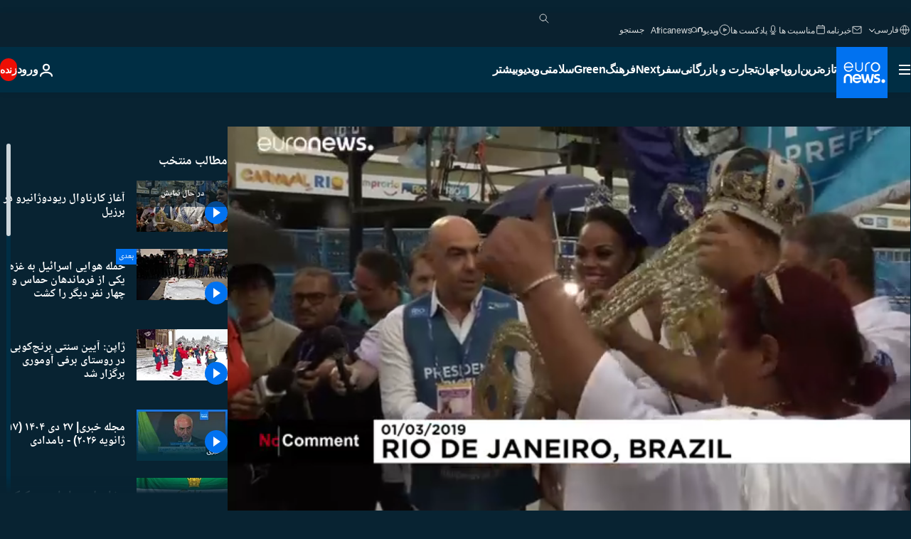

--- FILE ---
content_type: text/html; charset=UTF-8
request_url: https://parsi.euronews.com/internal/video-details/689912/1
body_size: 1565
content:

<div class="b-videos-players__text o-section" id="js-replaceable-video-article-details" data-obfuscateLink="1">
    <div class="b-videos-players__headline">
          <a class="article-label" href="/nocomment" data-event="article-label">
        <span class="article-label__name">بدون شرح</span>
  </a>

      
<h1 class="c-article-title u-text-align--left u-padding-end-desktop-6 u-padding-1">
                                  ویدیوها.
            
          آغاز کارناوال ریودوژانیرو در برزیل
  </h1>

              <ul class="c-social-share c-social-share--video js-social-share-list ">
  <li class="c-social-share__item">
        <script>
      function fbLinkClick() {
        window.open('https://www.facebook.com/share.php?u=https%3A%2F%2Fparsi.euronews.com%2Fvideo%2F2019%2F03%2F02%2Fbegining-of-rio-de-janeiro-carnival-in-brazil%3Futm_source%3DFacebook%26utm_medium%3DSocial&amp;title=%D8%A2%D8%BA%D8%A7%D8%B2%20%DA%A9%D8%A7%D8%B1%D9%86%D8%A7%D9%88%D8%A7%D9%84%20%D8%B1%DB%8C%D9%88%D8%AF%D9%88%DA%98%D8%A7%D9%86%DB%8C%D8%B1%D9%88%20%D8%AF%D8%B1%20%D8%A8%D8%B1%D8%B2%DB%8C%D9%84','%D8%A2%D8%BA%D8%A7%D8%B2%20%DA%A9%D8%A7%D8%B1%D9%86%D8%A7%D9%88%D8%A7%D9%84%20%D8%B1%DB%8C%D9%88%D8%AF%D9%88%DA%98%D8%A7%D9%86%DB%8C%D8%B1%D9%88%20%D8%AF%D8%B1%20%D8%A8%D8%B1%D8%B2%DB%8C%D9%84','width=479,height=826,titlebar=no,top='+((window.innerHeight/2) - 200)+',left='+((window.innerWidth/2) - 100));
      }
    </script>
    <noscript>
            <style>
        .js-only-en.js-obscurate {
          display: none;
        }
      </style>
      <a href="https://www.facebook.com/share.php?u=https%3A%2F%2Fparsi.euronews.com%2Fvideo%2F2019%2F03%2F02%2Fbegining-of-rio-de-janeiro-carnival-in-brazil%3Futm_source%3DFacebook%26utm_medium%3DSocial&amp;title=%D8%A2%D8%BA%D8%A7%D8%B2%20%DA%A9%D8%A7%D8%B1%D9%86%D8%A7%D9%88%D8%A7%D9%84%20%D8%B1%DB%8C%D9%88%D8%AF%D9%88%DA%98%D8%A7%D9%86%DB%8C%D8%B1%D9%88%20%D8%AF%D8%B1%20%D8%A8%D8%B1%D8%B2%DB%8C%D9%84" target="_blank" aria-label="به اشتراک گذاشتن این مقاله در Facebook"
        onClick="window.open('https://www.facebook.com/share.php?u=https%3A%2F%2Fparsi.euronews.com%2Fvideo%2F2019%2F03%2F02%2Fbegining-of-rio-de-janeiro-carnival-in-brazil%3Futm_source%3DFacebook%26utm_medium%3DSocial&amp;title=%D8%A2%D8%BA%D8%A7%D8%B2%20%DA%A9%D8%A7%D8%B1%D9%86%D8%A7%D9%88%D8%A7%D9%84%20%D8%B1%DB%8C%D9%88%D8%AF%D9%88%DA%98%D8%A7%D9%86%DB%8C%D8%B1%D9%88%20%D8%AF%D8%B1%20%D8%A8%D8%B1%D8%B2%DB%8C%D9%84','%D8%A2%D8%BA%D8%A7%D8%B2%20%DA%A9%D8%A7%D8%B1%D9%86%D8%A7%D9%88%D8%A7%D9%84%20%D8%B1%DB%8C%D9%88%D8%AF%D9%88%DA%98%D8%A7%D9%86%DB%8C%D8%B1%D9%88%20%D8%AF%D8%B1%20%D8%A8%D8%B1%D8%B2%DB%8C%D9%84','width=479,height=826,titlebar=no,top='+((window.innerHeight/2) - 200)+',left='+((window.innerWidth/2) - 100))"
      >
              <img
      src="https://static.euronews.com/website/images/vector/social-icons/social_icon_fb.svg" width="32" height="32" alt=""
       class="c-social-share__icon"       loading="lazy"       fetchpriority="low"      >
  
      </a>
    </noscript>
    <span class="js-only-en js-obscurate" aria-label="به اشتراک گذاشتن این مقاله در Facebook" data-obscure='{"onClick":"fbLinkClick", "url":"https://www.facebook.com/share.php?u=https%3A%2F%2Fparsi.euronews.com%2Fvideo%2F2019%2F03%2F02%2Fbegining-of-rio-de-janeiro-carnival-in-brazil%3Futm_source%3DFacebook%26utm_medium%3DSocial&amp;title=%D8%A2%D8%BA%D8%A7%D8%B2%20%DA%A9%D8%A7%D8%B1%D9%86%D8%A7%D9%88%D8%A7%D9%84%20%D8%B1%DB%8C%D9%88%D8%AF%D9%88%DA%98%D8%A7%D9%86%DB%8C%D8%B1%D9%88%20%D8%AF%D8%B1%20%D8%A8%D8%B1%D8%B2%DB%8C%D9%84", "img": "{\"class\": \"c-social-share__icon\", \"src\": \"https://static.euronews.com/website/images/vector/social-icons/social_icon_fb.svg\", \"width\":\"32\", \"height\":\"32\", \"loading\":\"lazy\", \"fetchpriority\":\"low\"}", "title":"به اشتراک گذاشتن این مقاله در Facebook", "target": "_blank", "replace": false}'
    >
            <img
      src="https://static.euronews.com/website/images/vector/social-icons/social_icon_fb.svg" width="32" height="32" alt=""
       class="c-social-share__icon"       loading="lazy"       fetchpriority="low"      >
  
    </span>
  </li>
  <li class="c-social-share__item">
        <script>
      function twLinkClick() {
        window.open('https://twitter.com/intent/tweet?text=%D8%A2%D8%BA%D8%A7%D8%B2%20%DA%A9%D8%A7%D8%B1%D9%86%D8%A7%D9%88%D8%A7%D9%84%20%D8%B1%DB%8C%D9%88%D8%AF%D9%88%DA%98%D8%A7%D9%86%DB%8C%D8%B1%D9%88%20%D8%AF%D8%B1%20%D8%A8%D8%B1%D8%B2%DB%8C%D9%84&amp;url=https://parsi.euronews.com/video/2019/03/02/begining-of-rio-de-janeiro-carnival-in-brazil%3Futm_source%3DTwitter%26utm_medium%3DSocial','%D8%A2%D8%BA%D8%A7%D8%B2%20%DA%A9%D8%A7%D8%B1%D9%86%D8%A7%D9%88%D8%A7%D9%84%20%D8%B1%DB%8C%D9%88%D8%AF%D9%88%DA%98%D8%A7%D9%86%DB%8C%D8%B1%D9%88%20%D8%AF%D8%B1%20%D8%A8%D8%B1%D8%B2%DB%8C%D9%84','width=500,height=400,titlebar=no,top='+((window.innerHeight/2) - 200)+',left='+((window.innerWidth/2) - 100));
      }
    </script>
    <noscript>
      <a href="https://twitter.com/intent/tweet?text=%D8%A2%D8%BA%D8%A7%D8%B2%20%DA%A9%D8%A7%D8%B1%D9%86%D8%A7%D9%88%D8%A7%D9%84%20%D8%B1%DB%8C%D9%88%D8%AF%D9%88%DA%98%D8%A7%D9%86%DB%8C%D8%B1%D9%88%20%D8%AF%D8%B1%20%D8%A8%D8%B1%D8%B2%DB%8C%D9%84&amp;url=https://parsi.euronews.com/video/2019/03/02/begining-of-rio-de-janeiro-carnival-in-brazil%3Futm_source%3DTwitter%26utm_medium%3DSocial" target="_blank" aria-label="به اشتراک گذاشتن این مقاله در Twitter"
        onClick="window.open('https://twitter.com/intent/tweet?text=%D8%A2%D8%BA%D8%A7%D8%B2%20%DA%A9%D8%A7%D8%B1%D9%86%D8%A7%D9%88%D8%A7%D9%84%20%D8%B1%DB%8C%D9%88%D8%AF%D9%88%DA%98%D8%A7%D9%86%DB%8C%D8%B1%D9%88%20%D8%AF%D8%B1%20%D8%A8%D8%B1%D8%B2%DB%8C%D9%84&amp;url=https://parsi.euronews.com/video/2019/03/02/begining-of-rio-de-janeiro-carnival-in-brazil%3Futm_source%3DTwitter%26utm_medium%3DSocial','%D8%A2%D8%BA%D8%A7%D8%B2%20%DA%A9%D8%A7%D8%B1%D9%86%D8%A7%D9%88%D8%A7%D9%84%20%D8%B1%DB%8C%D9%88%D8%AF%D9%88%DA%98%D8%A7%D9%86%DB%8C%D8%B1%D9%88%20%D8%AF%D8%B1%20%D8%A8%D8%B1%D8%B2%DB%8C%D9%84','width=500,height=400,titlebar=no,top='+((window.innerHeight/2) - 200)+',left='+((window.innerWidth/2) - 100))"
      >
              <img
      src="https://static.euronews.com/website/images/vector/social-icons/social_icon_twitter.svg" width="32" height="32" alt=""
       class="c-social-share__icon"       loading="lazy"       fetchpriority="low"      >
  
      </a>
    </noscript>
    <span class="js-only-en js-obscurate" aria-label="به اشتراک گذاشتن این مقاله در Twitter" data-obscure='{"onClick":"twLinkClick", "url":"https://twitter.com/intent/tweet?text=%D8%A2%D8%BA%D8%A7%D8%B2%20%DA%A9%D8%A7%D8%B1%D9%86%D8%A7%D9%88%D8%A7%D9%84%20%D8%B1%DB%8C%D9%88%D8%AF%D9%88%DA%98%D8%A7%D9%86%DB%8C%D8%B1%D9%88%20%D8%AF%D8%B1%20%D8%A8%D8%B1%D8%B2%DB%8C%D9%84&amp;url=https://parsi.euronews.com/video/2019/03/02/begining-of-rio-de-janeiro-carnival-in-brazil%3Futm_source%3DTwitter%26utm_medium%3DSocial", "img": "{\"class\": \"c-social-share__icon\", \"src\": \"https://static.euronews.com/website/images/vector/social-icons/social_icon_twitter.svg\", \"width\":\"32\", \"height\":\"32\", \"loading\":\"lazy\", \"fetchpriority\":\"low\"}", "title":"به اشتراک گذاشتن این مقاله در Twitter", "target": "_blank", "replace": false}'
    >
      <img class="c-social-share__icon" src="https://static.euronews.com/website/images/vector/social-icons/social_icon_twitter.svg" title="Twitter" alt="Twitter" width="32" height="32" loading="lazy" fetchpriority="low" />
    </span>
  </li>
  <li class="c-social-share__item">
        <noscript>
      <a href="mailto:?body=https://parsi.euronews.com/video/2019/03/02/begining-of-rio-de-janeiro-carnival-in-brazil" aria-label="همرسانی">
              <img
      src="https://static.euronews.com/website/images/vector/social-icons/social_icon_mail_white.svg" width="22" height="22" alt=""
       class="c-social-share__icon"       loading="lazy"       fetchpriority="low"      >
  
      </a>
    </noscript>
    <span class="js-only-en js-obscurate" aria-label="همرسانی" data-obscure='{"url":"mailto:?body=https://parsi.euronews.com/video/2019/03/02/begining-of-rio-de-janeiro-carnival-in-brazil", "img": "{\"class\": \"c-social-share__icon\", \"src\": \"https://static.euronews.com/website/images/vector/social-icons/social_icon_mail_white.svg\", \"width\":\"22\", \"height\":\"22\"}", "title":"همرسانی", "target": "_blank", "replace": false}'
    >
            <img
      src="https://static.euronews.com/website/images/vector/social-icons/social_icon_mail_white.svg" width="22" height="22" alt=""
       class="c-social-share__icon"       loading="lazy"       fetchpriority="low"      >
  
    </span>
  </li>
  <li class="c-social-share__item js-tooltip c-tooltip" aria-label="لینک کپی پیست کد امبد ویدیو:">
          <img
      src="https://static.euronews.com/website/images/vector/social-icons/social_icon_copy_link.svg" width="16" height="16" alt=""
       class="c-social-share__icon"       loading="lazy"       fetchpriority="low"      >
  
    <div class="c-tooltip__wrapper">
      <div class="c-tooltip__content">
        <div class="c-tooltip__title">
          لینک کپی پیست کد امبد ویدیو:
        </div>
        <div class="c-tooltip__text">
          <input class="c-tooltip__input js-copyInput" value="https://parsi.euronews.com/video/2019/03/02/begining-of-rio-de-janeiro-carnival-in-brazil">
          <button class="c-tooltip__btn js-copybtn">کپی</button>
        </div>
      </div>
    </div>
  </li>
  <li class="c-social-share__item js-tooltip c-tooltip">
          <img
      src="https://static.euronews.com/website/images/vector/social-icons/euronews_icons_embed.svg" width="24" height="24" alt=""
       class="c-social-share__icon"       loading="lazy"       fetchpriority="low"      >
  
    <div class="c-tooltip__wrapper">
      <div class="c-tooltip__content">
        <div class="c-tooltip__title">
          لینک کپی پیست کد امبد ویدیو:
        </div>
        <div class="c-tooltip__text">
          <input class="c-tooltip__input js-copyInput"
                  value="https://parsi.euronews.com/embed/689912">
          <button class="c-tooltip__btn js-copybtn">کپی</button>
        </div>
      </div>
    </div>
  </li>
</ul>

          </div>
    <div class="b-videos-players__content">
      <div class="b-videos-players__date-disclaimer">
                  <div class="b-videos-players__date u-margin-y-1" data-timestamp="1551564086">
              به روز شده در: <time datetime="2019-03-02 23:01:40 +01:00">۰۲/۰۳/۲۰۱۹ - ۲۳:۰۱ ‎+۱ گرینویچ</time>
          </div>
                      </div>
      <div class="b-videos-players__summary-box ">              <h2 class="summary summary--has-content-limited js-video-description">کارناوال ریودوژانیرو محبوب ترین کارناوال برزیل است.</h2>
              <button class="c-cta js-read-more">
                &hellip; بیشتر ببینید
              </button>
              <div class="b-videos-players__rest-of-text js-rest-of-text">
                  <div class="c-article-content" style="--widget_related_list_trans: 'بیشتر بخوانید';">
                                                              <p>کارناوال شهر ریو دوژانیرو در برزیل روز جمعه رسما آغاز شد. گروه های رقص و آواز با عبور از خیابان های ریودوژانیرو به جشن و پایکوبی می پردازند.</p>
<p>کارناوال ریودوژانیرو محبوب ترین کارناوال برزیل است.</p>

                                      </div>
                                        <div class="b-videos-players__tags">
                            <ul id="adb-article-tags" class="c-tags-list">
          
              <li class="c-tags-list__item">
                                <a
    href="/tag/rio-carnival"
     aria-label="مقالات بیشتری از برچسب کارناوال ریو ببینید"     class="c-cta"
          >
    کارناوال ریو
  </a>

        </li>
                
              <li class="c-tags-list__item">
                                <a
    href="/tag/brazil"
     aria-label="مقالات بیشتری از برچسب برزیل ببینید"     class="c-cta"
          >
    برزیل
  </a>

        </li>
                
              <li class="c-tags-list__item">
                                <a
    href="/tag/culture"
     aria-label="مقالات بیشتری از برچسب فرهنگ ببینید"     class="c-cta"
          >
    فرهنگ
  </a>

        </li>
            </ul>
</div>
                                </div>
                </div>
    </div>
</div>
